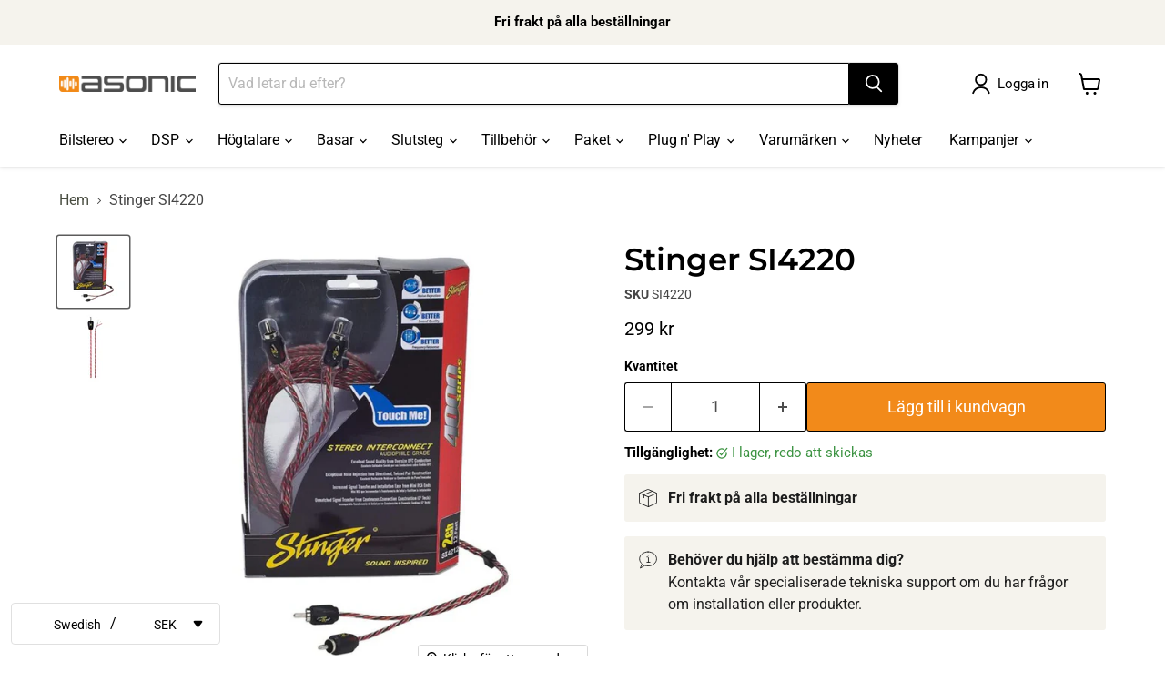

--- FILE ---
content_type: text/javascript; charset=utf-8
request_url: https://asonic.se/products/20-ft-2-channel-twisted-ofc-interconnects-with-male-to-male-shoc-krome-rcas-4000-series-si4220.js
body_size: 726
content:
{"id":8160854278421,"title":"Stinger SI4220","handle":"20-ft-2-channel-twisted-ofc-interconnects-with-male-to-male-shoc-krome-rcas-4000-series-si4220","description":"\u003cp\u003e\u003cstrong\u003eStinger SI4220\u003cbr\u003e\u003cbr\u003e\u003c\/strong\u003e20 fot, 6.1m lång.\u003cbr\u003e\u003c\/p\u003e\n\u003cp\u003e\u003cspan class=\"HwtZe\" lang=\"sv\" jsaction=\"mouseup:Sxi9L,BR6jm; mousedown:qjlr0e\" jsname=\"jqKxS\"\u003eÖverdimensionerade OFC-ledare ger utmärkt ljudkvalitet\u003cbr data-mce-fragment=\"1\"\u003eRiktad partvinnad konstruktion ger skydd mot störningar\u003cbr data-mce-fragment=\"1\"\u003eKontinuerlig anslutningskonstruktion (C3 Tech) ger oöverträffad signalöverföring\u003cbr data-mce-fragment=\"1\"\u003eDelad kontakt ger bättre signalöverföring\u003cbr data-mce-fragment=\"1\"\u003eRiktningstvinnade lindningsmönster förbättrar klarheten och breddar det dynamiska omfånget\u003cbr data-mce-fragment=\"1\"\u003eUltrakompakt kontaktdesign för enkel installation\u003cbr data-mce-fragment=\"1\"\u003eRibbon Style flerkanalskablar kan delas upp i individuella kablar för multiförstärkarapplikationer\u003cbr data-mce-fragment=\"1\"\u003eGjutna dragavlastningar för extra hållbarhet\u003cbr data-mce-fragment=\"1\"\u003eShoc-Krome pläterade kontakter för utmärkt signalöverföring\u003c\/span\u003e\u003c\/p\u003e","published_at":"2024-03-27T13:56:52+01:00","created_at":"2023-03-22T13:12:02+01:00","vendor":"Stinger","type":"Lågnivåkablar","tags":["Tillbehör"],"price":29900,"price_min":29900,"price_max":29900,"available":true,"price_varies":false,"compare_at_price":null,"compare_at_price_min":0,"compare_at_price_max":0,"compare_at_price_varies":false,"variants":[{"id":44522949837077,"title":"Default Title","option1":"Default Title","option2":null,"option3":null,"sku":"SI4220","requires_shipping":true,"taxable":true,"featured_image":null,"available":true,"name":"Stinger SI4220","public_title":null,"options":["Default Title"],"price":29900,"weight":210,"compare_at_price":null,"inventory_management":"shopify","barcode":"609098805698","requires_selling_plan":false,"selling_plan_allocations":[]}],"images":["\/\/cdn.shopify.com\/s\/files\/1\/0702\/0085\/2757\/files\/SI42_01_426d644a-e037-49dd-8dbb-cc5ce8672c96.jpg?v=1711544228","\/\/cdn.shopify.com\/s\/files\/1\/0702\/0085\/2757\/files\/SI42YF_cord_cdc8a83f-3a58-4a98-a2cc-ac44275b61cd.jpg?v=1711544228"],"featured_image":"\/\/cdn.shopify.com\/s\/files\/1\/0702\/0085\/2757\/files\/SI42_01_426d644a-e037-49dd-8dbb-cc5ce8672c96.jpg?v=1711544228","options":[{"name":"Title","position":1,"values":["Default Title"]}],"url":"\/products\/20-ft-2-channel-twisted-ofc-interconnects-with-male-to-male-shoc-krome-rcas-4000-series-si4220","media":[{"alt":null,"id":47259564474712,"position":1,"preview_image":{"aspect_ratio":1.0,"height":1000,"width":1000,"src":"https:\/\/cdn.shopify.com\/s\/files\/1\/0702\/0085\/2757\/files\/SI42_01_426d644a-e037-49dd-8dbb-cc5ce8672c96.jpg?v=1711544228"},"aspect_ratio":1.0,"height":1000,"media_type":"image","src":"https:\/\/cdn.shopify.com\/s\/files\/1\/0702\/0085\/2757\/files\/SI42_01_426d644a-e037-49dd-8dbb-cc5ce8672c96.jpg?v=1711544228","width":1000},{"alt":null,"id":47259564441944,"position":2,"preview_image":{"aspect_ratio":1.0,"height":1000,"width":1000,"src":"https:\/\/cdn.shopify.com\/s\/files\/1\/0702\/0085\/2757\/files\/SI42YF_cord_cdc8a83f-3a58-4a98-a2cc-ac44275b61cd.jpg?v=1711544228"},"aspect_ratio":1.0,"height":1000,"media_type":"image","src":"https:\/\/cdn.shopify.com\/s\/files\/1\/0702\/0085\/2757\/files\/SI42YF_cord_cdc8a83f-3a58-4a98-a2cc-ac44275b61cd.jpg?v=1711544228","width":1000}],"requires_selling_plan":false,"selling_plan_groups":[]}